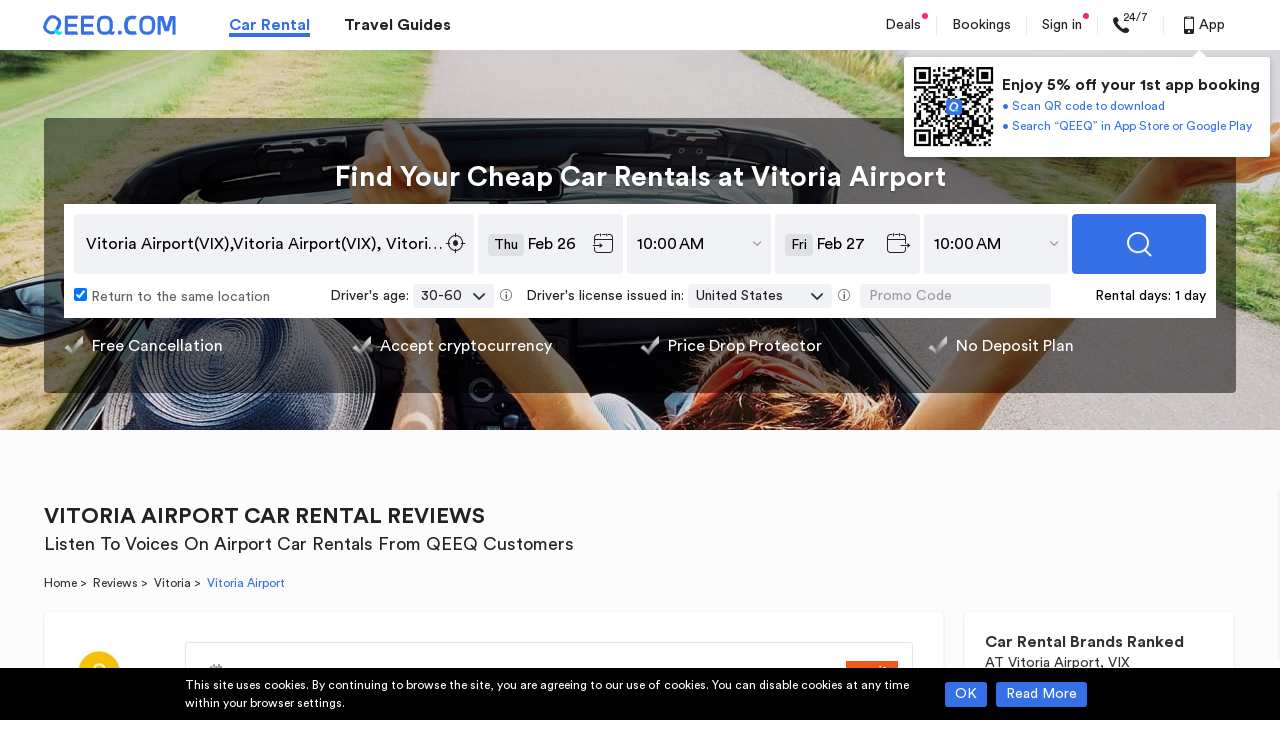

--- FILE ---
content_type: application/javascript
request_url: https://s.qeeq.com/pc/js/pages/guide/seo-reviews.02f75a16.js
body_size: 1836
content:
!function(e){function t(t){for(var r,o,u=t[0],s=t[1],c=t[2],l=0,p=[];l<u.length;l++)o=u[l],Object.prototype.hasOwnProperty.call(a,o)&&a[o]&&p.push(a[o][0]),a[o]=0;for(r in s)Object.prototype.hasOwnProperty.call(s,r)&&(e[r]=s[r]);for(f&&f(t);p.length;)p.shift()();return i.push.apply(i,c||[]),n()}function n(){for(var e,t=0;t<i.length;t++){for(var n=i[t],r=!0,o=1;o<n.length;o++){var s=n[o];0!==a[s]&&(r=!1)}r&&(i.splice(t--,1),e=u(u.s=n[0]))}return e}var r={},o={82:0},a={82:0},i=[];function u(t){if(r[t])return r[t].exports;var n=r[t]={i:t,l:!1,exports:{}};return e[t].call(n.exports,n,n.exports,u),n.l=!0,n.exports}u.e=function(e){var t=[];o[e]?t.push(o[e]):0!==o[e]&&{213:1,214:1,215:1,219:1}[e]&&t.push(o[e]=new Promise((function(t,n){for(var r="css/"+({}[e]||e)+"."+{208:"311d5272",209:"8e93de8e",213:"622bb05e",214:"2ad49775",215:"66ee157e",219:"10dc4465"}[e]+".css",a=u.p+r,i=document.getElementsByTagName("link"),s=0;s<i.length;s++){var c=(f=i[s]).getAttribute("data-href")||f.getAttribute("href");if("stylesheet"===f.rel&&(c===r||c===a))return t()}var l=document.getElementsByTagName("style");for(s=0;s<l.length;s++){var f;if((c=(f=l[s]).getAttribute("data-href"))===r||c===a)return t()}var p=document.createElement("link");p.rel="stylesheet",p.type="text/css",p.onload=t,p.onerror=function(t){var r=t&&t.target&&t.target.src||a,i=new Error("Loading CSS chunk "+e+" failed.\n("+r+")");i.code="CSS_CHUNK_LOAD_FAILED",i.request=r,delete o[e],p.parentNode.removeChild(p),n(i)},p.href=a,document.getElementsByTagName("head")[0].appendChild(p)})).then((function(){o[e]=0})));var n=a[e];if(0!==n)if(n)t.push(n[2]);else{var r=new Promise((function(t,r){n=a[e]=[t,r]}));t.push(n[2]=r);var i,s=document.createElement("script");s.charset="utf-8",s.timeout=120,u.nc&&s.setAttribute("nonce",u.nc),s.src=function(e){return u.p+"js/"+({}[e]||e)+"-"+{208:"311d5272",209:"8e93de8e",213:"622bb05e",214:"2ad49775",215:"66ee157e",219:"10dc4465"}[e]+".js"}(e);var c=new Error;i=function(t){s.onerror=s.onload=null,clearTimeout(l);var n=a[e];if(0!==n){if(n){var r=t&&("load"===t.type?"missing":t.type),o=t&&t.target&&t.target.src;c.message="Loading chunk "+e+" failed.\n("+r+": "+o+")",c.name="ChunkLoadError",c.type=r,c.request=o,n[1](c)}a[e]=void 0}};var l=setTimeout((function(){i({type:"timeout",target:s})}),12e4);s.onerror=s.onload=i,document.head.appendChild(s)}return Promise.all(t)},u.m=e,u.c=r,u.d=function(e,t,n){u.o(e,t)||Object.defineProperty(e,t,{enumerable:!0,get:n})},u.r=function(e){"undefined"!==typeof Symbol&&Symbol.toStringTag&&Object.defineProperty(e,Symbol.toStringTag,{value:"Module"}),Object.defineProperty(e,"__esModule",{value:!0})},u.t=function(e,t){if(1&t&&(e=u(e)),8&t)return e;if(4&t&&"object"===typeof e&&e&&e.__esModule)return e;var n=Object.create(null);if(u.r(n),Object.defineProperty(n,"default",{enumerable:!0,value:e}),2&t&&"string"!=typeof e)for(var r in e)u.d(n,r,function(t){return e[t]}.bind(null,r));return n},u.n=function(e){var t=e&&e.__esModule?function(){return e.default}:function(){return e};return u.d(t,"a",t),t},u.o=function(e,t){return Object.prototype.hasOwnProperty.call(e,t)},u.p="//s.{root_domain}/pc/",u.p="//s."+window.root_domain+"/pc/"||u.p,u.oe=function(e){throw console.error(e),e};var s=window.webpackJsonp=window.webpackJsonp||[],c=s.push.bind(s);s.push=t,s=s.slice();for(var l=0;l<s.length;l++)t(s[l]);var f=c;i.push([2198,3,4,5,1,2,0]),n()}({2198:function(e,t,n){"use strict";var r=n(0);n(74),n(2199),n(27),n(28),n(109),n(227);var o=r(n(3)),a=r(n(22)),i=r(n(70)),u=r(n(366)),s=r(n(650));n(360);var c=r(n(307)),l={init:function(){this.getURIRef(),this.bindEvent(),u.default.init(),s.default.init()},getURIRef:function(){this.$body=(0,o.default)("body"),this.$mapBlack=(0,o.default)(".J-map-black"),this.$closeMap=(0,o.default)(".J-close-map")},bindEvent:function(){var e=this;new i.default({searchType:"normal_white"}),e.$closeMap.on("click",(function(){e.$mapBlack.css("display","none"),e.$body.css("overflow","auto")}))}};a.default.init((function(){l.init(),c.default.init()}))},2199:function(e,t,n){},366:function(e,t,n){"use strict";e.exports=n(367)},367:function(e,t,n){"use strict";var r=n(0);n(23);var o=r(n(31)),a=r(n(62)),i=r(n(159));n(368);var u=n(3),s=n(203),c={init:function(){this.bindEvent(),this.InitSwiper(),this.browseImg=new i.default({itemArr:[]})},getURIRef:function(){var e=o.default.host(),t=parseInt(o.default.query("page")),n="&offset=".concat(u(".select-page-wrap").data("offset"));t>1&&u("#J-select-page-pre").attr("href",e.origin+e.pathname+"?page="+(o.default.query("page")-1)+n),0==!!t?u("#J-select-page-next").attr("href",e.origin+e.pathname+"?page="+(o.default.query("page")+2)+n):u("#J-select-page-next").attr("href",e.origin+e.pathname+"?page="+(o.default.query("page")+1)+n)},bindEvent:function(){var e=this;u(".swiper-wrapper").on("click",".swiper-slide-li",(function(){for(var t=u(this).parent(".swiper-wrapper").find("img"),n=[],r=u(this).index(),o=0;o<t.length;o++)n.push(t.eq(o).attr("data-big"));e.browseImg.reInit({itemArr:n,active:r}),e.browseImg.show(r)}))},InitSwiper:function(){a.default.then((function(e){new e(".swiper-container",{nextButton:".swiper-button-next",prevButton:".swiper-button-prev",spaceBetween:10,slidesPerView:"auto",buttonDisabledClass:"my-button-disabled"})})),s.init()}};e.exports=c},368:function(e,t,n){}});